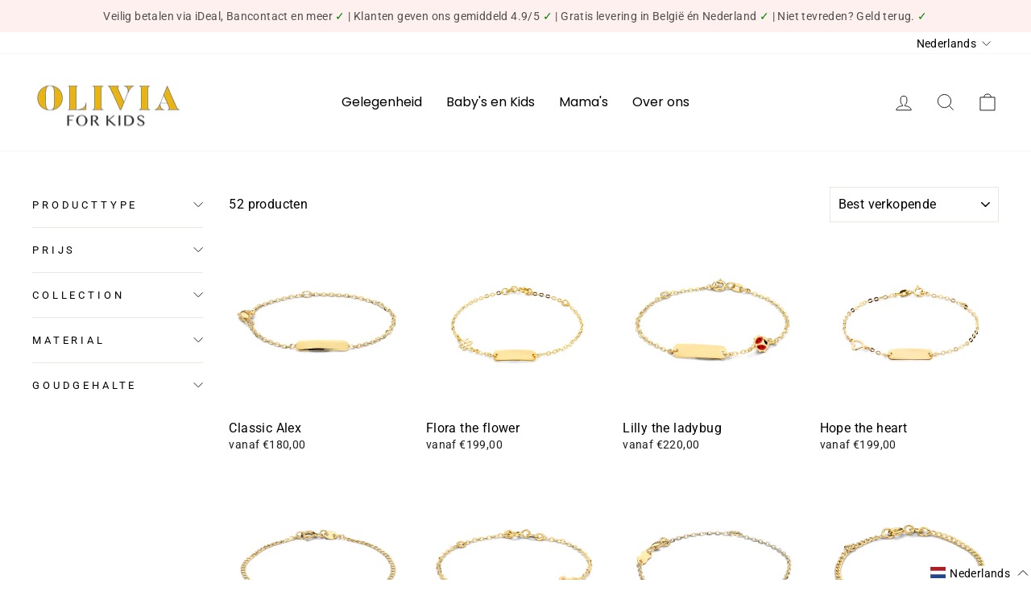

--- FILE ---
content_type: text/css
request_url: https://oliviaforkids.be/cdn/shop/t/25/assets/popup.css?v=101033678573928442681714236172
body_size: -424
content:
.popup-overlay{display:none;position:fixed;top:0;left:0;width:100%;height:100%;background-color:#00000080;z-index:999}.popup-content{display:none;position:fixed;top:50%;left:50%;transform:translate(-50%,-50%);background-color:#fff;padding:20px;z-index:1000;text-align:center;width:80%;max-width:600px;border-radius:5px;box-shadow:0 2px 5px #0000004d}.popup-content h2{font-size:24px;margin-bottom:10px}.popup-content p{font-size:18px;margin-bottom:20px}.popup-close{position:absolute;top:10px;right:10px;font-size:20px;cursor:pointer}
/*# sourceMappingURL=/cdn/shop/t/25/assets/popup.css.map?v=101033678573928442681714236172 */


--- FILE ---
content_type: text/javascript
request_url: https://oliviaforkids.be/cdn/shop/t/25/assets/popup.js?v=65779610470874774041714236172
body_size: -310
content:
document.addEventListener("DOMContentLoaded",function(){var popupOverlay=document.querySelector(".popup-overlay"),popupContent=document.querySelector(".popup-content"),popupClose=document.querySelector(".popup-close");getCookie("popupShown")||(popupOverlay.style.display="block",popupContent.style.display="block",setCookie("popupShown","true",30)),popupClose.addEventListener("click",function(){popupOverlay.style.display="none",popupContent.style.display="none"})});function setCookie(name,value,days){var expires="";if(days){var date=new Date;date.setTime(date.getTime()+days*24*60*60*1e3),expires="; expires="+date.toUTCString()}document.cookie=name+"="+(value||"")+expires+"; path=/"}function getCookie(name){for(var nameEQ=name+"=",ca=document.cookie.split(";"),i=0;i<ca.length;i++){for(var c=ca[i];c.charAt(0)==" ";)c=c.substring(1,c.length);if(c.indexOf(nameEQ)==0)return c.substring(nameEQ.length,c.length)}return null}
//# sourceMappingURL=/cdn/shop/t/25/assets/popup.js.map?v=65779610470874774041714236172


--- FILE ---
content_type: application/javascript
request_url: https://ecommplugins-trustboxsettings.trustpilot.com/olivia-for-kids.myshopify.com.js?settings=1657897282066&shop=olivia-for-kids.myshopify.com
body_size: 191
content:
const trustpilot_trustbox_settings = {"trustboxes":[],"activeTrustbox":0,"pageUrls":{"landing":"https://olivia-for-kids.myshopify.com","category":"https://olivia-for-kids.myshopify.com","product":"https://olivia-for-kids.myshopify.com/products/agnes-the-unicorn"}};
dispatchEvent(new CustomEvent('trustpilotTrustboxSettingsLoaded'));